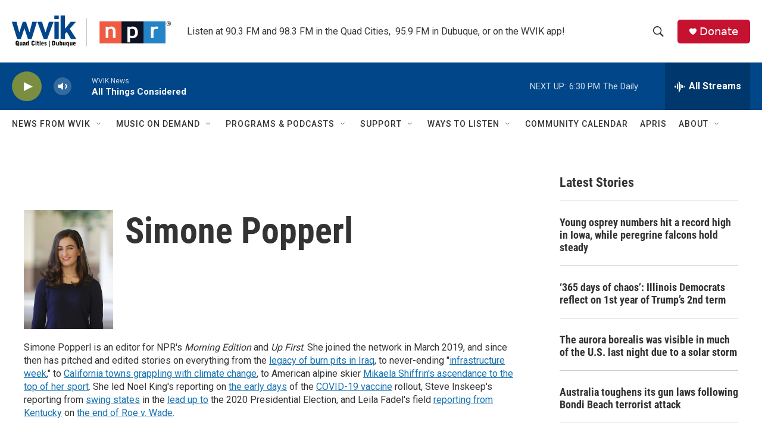

--- FILE ---
content_type: text/html; charset=utf-8
request_url: https://www.google.com/recaptcha/api2/aframe
body_size: -86
content:
<!DOCTYPE HTML><html><head><meta http-equiv="content-type" content="text/html; charset=UTF-8"></head><body><script nonce="x39DQTFYV_oacES0x2x8bA">/** Anti-fraud and anti-abuse applications only. See google.com/recaptcha */ try{var clients={'sodar':'https://pagead2.googlesyndication.com/pagead/sodar?'};window.addEventListener("message",function(a){try{if(a.source===window.parent){var b=JSON.parse(a.data);var c=clients[b['id']];if(c){var d=document.createElement('img');d.src=c+b['params']+'&rc='+(localStorage.getItem("rc::a")?sessionStorage.getItem("rc::b"):"");window.document.body.appendChild(d);sessionStorage.setItem("rc::e",parseInt(sessionStorage.getItem("rc::e")||0)+1);localStorage.setItem("rc::h",'1768950512770');}}}catch(b){}});window.parent.postMessage("_grecaptcha_ready", "*");}catch(b){}</script></body></html>